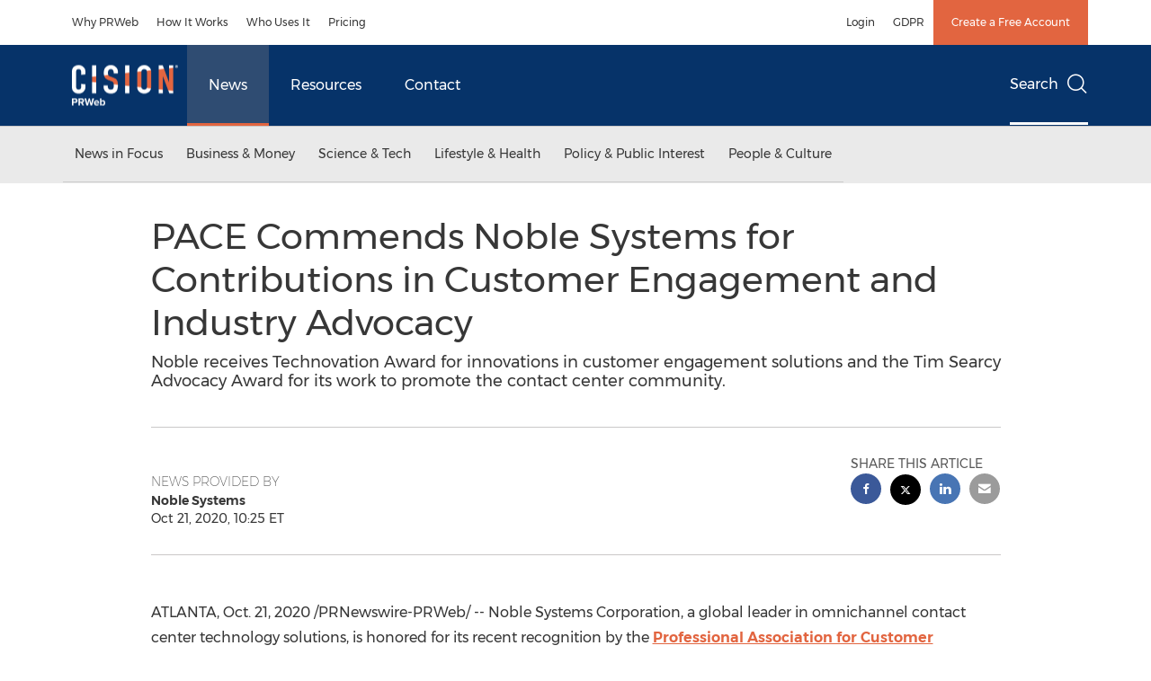

--- FILE ---
content_type: application/javascript
request_url: https://www.prweb.com/etc.clientlibs/prncom/clientlibs/clientlibs-common/resources/js/lib/lg-video.min.js
body_size: 1306
content:
/*! lg-video - v1.1.0 - 2017-08-08
* MODIFIED BY PRN FOR KALTURA
* http://sachinchoolur.github.io/lightGallery
* Copyright (c) 2016 Sachin N; Licensed GPLv3 */
!function(){"use strict";var e={videoMaxWidth:"855px",youtubePlayerParams:!1,vimeoPlayerParams:!1,dailymotionPlayerParams:!1,vkPlayerParams:!1,videojs:!1,videojsOptions:{}},o=function(o){return this.core=$(o).data("lightGallery"),this.$el=$(o),this.core.s=$.extend({},e,this.core.s),this.videoLoaded=!1,this.init(),this};o.prototype.init=function(){var e=this;e.core.$el.on("hasVideo.lg.tm",function(o,i,a,l){if(e.core.$slide.eq(i).find(".lg-video").append(e.loadVideo(a,"lg-object",!0,i,l)),l)if(e.core.s.videojs)try{videojs(e.core.$slide.eq(i).find(".lg-html5").get(0),e.core.s.videojsOptions,function(){e.videoLoaded||this.play()})}catch(e){console.error("Make sure you have included videojs")}else e.core.$slide.eq(i).find(".lg-kaltura")?e.core.$slide.eq(i).find(".lg-video").addClass("lg-kaltura-video"):e.videoLoaded||e.core.$slide.eq(i).find(".lg-html5").get(0).play()}),e.core.$el.on("onAferAppendSlide.lg.tm",function(o,i){var a=e.core.$slide.eq(i).find(".lg-video-cont");a.hasClass("lg-has-iframe")||(a.css("max-width",e.core.s.videoMaxWidth),e.videoLoaded=!0)});var o=function(o){if(o.find(".lg-object").hasClass("lg-has-poster")&&o.find(".lg-object").is(":visible"))if(o.hasClass("lg-has-video")){var i=o.find(".lg-youtube").get(0),a=o.find(".lg-vimeo").get(0),l=o.find(".lg-dailymotion").get(0),s=o.find(".lg-html5").get(0);if(i)i.contentWindow.postMessage('{"event":"command","func":"playVideo","args":""}',"*");else if(a)try{$f(a).api("play")}catch(e){console.error("Make sure you have included froogaloop2 js")}else if(l)l.contentWindow.postMessage("play","*");else if(s)if(e.core.s.videojs)try{videojs(s).play()}catch(e){console.error("Make sure you have included videojs")}else s.play();o.addClass("lg-video-playing")}else{o.addClass("lg-video-playing lg-has-video");var r=function(i,a){if(o.find(".lg-video").append(e.loadVideo(i,"",!1,e.core.index,a)),a)if(e.core.s.videojs)try{videojs(e.core.$slide.eq(e.core.index).find(".lg-html5").get(0),e.core.s.videojsOptions,function(){this.play()})}catch(e){console.error("Make sure you have included videojs")}else e.core.$slide.eq(e.core.index).find(".lg-html5").get(0).play()};e.core.s.dynamic?r(e.core.s.dynamicEl[e.core.index].src,e.core.s.dynamicEl[e.core.index].html):r(e.core.$items.eq(e.core.index).attr("href")||e.core.$items.eq(e.core.index).attr("data-src"),e.core.$items.eq(e.core.index).attr("data-html"));var t=o.find(".lg-object");o.find(".lg-video").append(t),o.find(".lg-video-object").hasClass("lg-html5")||(o.removeClass("lg-complete"),o.find(".lg-video-object").on("load.lg error.lg",function(){o.addClass("lg-complete")}))}};e.core.doCss()&&e.core.$items.length>1&&(e.core.s.enableSwipe||e.core.s.enableDrag)?e.core.$el.on("onSlideClick.lg.tm",function(){var i=e.core.$slide.eq(e.core.index);o(i)}):e.core.$slide.on("click.lg",function(){o($(this))}),e.core.$el.on("onBeforeSlide.lg.tm",function(o,i,a){var l=e.core.$slide.eq(i),s=l.find(".lg-youtube").get(0),r=l.find(".lg-vimeo").get(0),t=l.find(".lg-dailymotion").get(0),d=l.find(".lg-vk").get(0),c=l.find(".lg-html5").get(0), mc=l.find(".media-chrome-player").get(0), kp=l.find(".lg-kaltura-video").get(0);if(s)s.contentWindow.postMessage('{"event":"command","func":"pauseVideo","args":""}',"*");else if(r)try{$f(r).api("pause")}catch(e){console.error("Make sure you have included froogaloop2 js")}else if(t)t.contentWindow.postMessage("pause","*");else if(c)if(e.core.s.videojs)try{videojs(c).pause()}catch(e){console.error("Make sure you have included videojs")}else c.pause();d&&$(d).attr("src",$(d).attr("src").replace("&autoplay","&noplay"));if(mc){var video = $('.lg-current .lg-video media-controller').find('video')[0]; video.pause();}var n;n=e.core.s.dynamic?e.core.s.dynamicEl[a].src:e.core.$items.eq(a).attr("href")||e.core.$items.eq(a).attr("data-src");var m=e.core.isVideo(n,a)||{};(m.youtube||m.vimeo||m.dailymotion||m.vk)&&e.core.$outer.addClass("lg-hide-download");(m.html5||m.kaltura)&&e.core.$outer.addClass("lg-hide-options")}),e.core.$el.on("onAfterSlide.lg.tm",function(o,i){e.core.$slide.eq(i).removeClass("lg-video-playing")})},o.prototype.loadVideo=function(e,o,i,a,l){var s="",r=1,t="",d=this.core.isVideo(e,a)||{};if(i&&(r=this.videoLoaded?0:1),d.youtube)t="?wmode=opaque&autoplay="+r+"&enablejsapi=1",this.core.s.youtubePlayerParams&&(t=t+"&"+$.param(this.core.s.youtubePlayerParams)),s='<iframe class="lg-video-object lg-youtube '+o+'" width="560" height="315" src="//www.youtube.com/embed/'+d.youtube[1]+t+'" frameborder="0" allowfullscreen></iframe>';else if(d.vimeo)t="?autoplay="+r+"&api=1",this.core.s.vimeoPlayerParams&&(t=t+"&"+$.param(this.core.s.vimeoPlayerParams)),s='<iframe class="lg-video-object lg-vimeo '+o+'" width="560" height="315"  src="//player.vimeo.com/video/'+d.vimeo[1]+t+'" frameborder="0" webkitAllowFullScreen mozallowfullscreen allowFullScreen></iframe>';else if(d.dailymotion)t="?wmode=opaque&autoplay="+r+"&api=postMessage",this.core.s.dailymotionPlayerParams&&(t=t+"&"+$.param(this.core.s.dailymotionPlayerParams)),s='<iframe class="lg-video-object lg-dailymotion '+o+'" width="560" height="315" src="//www.dailymotion.com/embed/video/'+d.dailymotion[1]+t+'" frameborder="0" allowfullscreen></iframe>';else if(d.kaltura)"."!==(c=l.substring(0,1))&&"#"!==c||(l=$(l).html()),s=l=l.slice(0,l.indexOf('class="video-wrap"'))+'id="lg-kaltura-video-'+a+'" '+l.slice(l.indexOf('class="video-wrap"'));else if(d.html5){var c=l.substring(0,1);"."!==c&&"#"!==c||(l=$(l).html()),s=l}else d.vk&&(t="&autoplay="+r,this.core.s.vkPlayerParams&&(t=t+"&"+$.param(this.core.s.vkPlayerParams)),s='<iframe class="lg-video-object lg-vk '+o+'" width="560" height="315" src="http://vk.com/video_ext.php?'+d.vk[1]+t+'" frameborder="0" allowfullscreen></iframe>');return s},o.prototype.destroy=function(){this.videoLoaded=!1},$.fn.lightGallery.modules.video=o}();